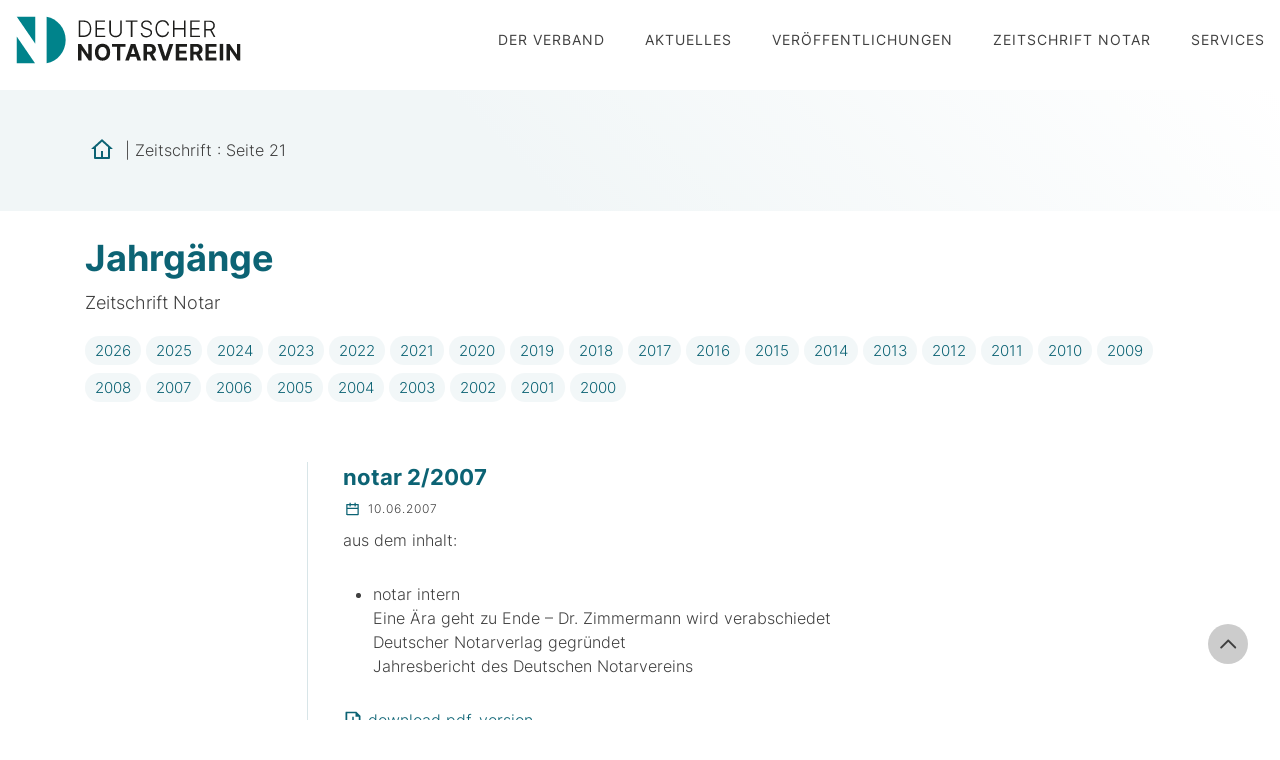

--- FILE ---
content_type: text/html; charset=UTF-8
request_url: https://www.dnotv.de/magazine/page/21/
body_size: 11566
content:
<!DOCTYPE html>
<html lang="de">
<head>

<meta charset="UTF-8">
<meta name="viewport" content="width=device-width, initial-scale=1, shrink-to-fit=no">
<link rel="profile" href="http://gmpg.org/xfn/11">
<link rel="pingback" href="https://www.dnotv.de/xmlrpc.php">


<link rel="icon" type="image/png" sizes="32x32" href="https://www.dnotv.de/wp-content/themes/medienreformer/images/favicon/favicon-32x32.png">
<link rel="icon" type="image/png" sizes="96x96" href="https://www.dnotv.de/wp-content/themes/medienreformer/images/favicon/favicon-96x96.png">
<link rel="icon" type="image/png" sizes="16x16" href="https://www.dnotv.de/wp-content/themes/medienreformer/images/favicon/favicon-16x16.png">


<meta name='robots' content='index, follow, max-image-preview:large, max-snippet:-1, max-video-preview:-1' />

	<!-- This site is optimized with the Yoast SEO plugin v26.8 - https://yoast.com/product/yoast-seo-wordpress/ -->
	<title>Zeitschriften Archiv - Seite 21 von 23 - Deutscher Notarverein</title>
	<link rel="canonical" href="https://www.dnotv.de/magazine/page/21/" />
	<link rel="prev" href="https://www.dnotv.de/magazine/page/20/" />
	<link rel="next" href="https://www.dnotv.de/magazine/page/22/" />
	<meta property="og:locale" content="de_DE" />
	<meta property="og:type" content="website" />
	<meta property="og:title" content="Zeitschriften Archiv - Seite 21 von 23 - Deutscher Notarverein" />
	<meta property="og:url" content="https://www.dnotv.de/magazine/" />
	<meta property="og:site_name" content="Deutscher Notarverein" />
	<meta name="twitter:card" content="summary_large_image" />
	<script type="application/ld+json" class="yoast-schema-graph">{"@context":"https://schema.org","@graph":[{"@type":"CollectionPage","@id":"https://www.dnotv.de/magazine/","url":"https://www.dnotv.de/magazine/page/21/","name":"Zeitschriften Archiv - Seite 21 von 23 - Deutscher Notarverein","isPartOf":{"@id":"https://www.dnotv.de/#website"},"breadcrumb":{"@id":"https://www.dnotv.de/magazine/page/21/#breadcrumb"},"inLanguage":"de"},{"@type":"BreadcrumbList","@id":"https://www.dnotv.de/magazine/page/21/#breadcrumb","itemListElement":[{"@type":"ListItem","position":1,"name":"Start","item":"https://www.dnotv.de/"},{"@type":"ListItem","position":2,"name":"Zeitschriften"}]},{"@type":"WebSite","@id":"https://www.dnotv.de/#website","url":"https://www.dnotv.de/","name":"Deutscher Notarverein","description":"","potentialAction":[{"@type":"SearchAction","target":{"@type":"EntryPoint","urlTemplate":"https://www.dnotv.de/?s={search_term_string}"},"query-input":{"@type":"PropertyValueSpecification","valueRequired":true,"valueName":"search_term_string"}}],"inLanguage":"de"}]}</script>
	<!-- / Yoast SEO plugin. -->


<link rel="alternate" type="application/rss+xml" title="Deutscher Notarverein &raquo; Feed" href="https://www.dnotv.de/feed/" />
<link rel="alternate" type="application/rss+xml" title="Deutscher Notarverein &raquo; Feed für Zeitschriften" href="https://www.dnotv.de/magazine/feed/" />
<style id='wp-img-auto-sizes-contain-inline-css' type='text/css'>
img:is([sizes=auto i],[sizes^="auto," i]){contain-intrinsic-size:3000px 1500px}
/*# sourceURL=wp-img-auto-sizes-contain-inline-css */
</style>
<link rel='stylesheet' id='contact-form-7-css' href='https://www.dnotv.de/wp-content/plugins/contact-form-7/includes/css/styles.css?ver=6.1.4' type='text/css' media='all' />
<link rel='stylesheet' id='med-style-css' href='https://www.dnotv.de/wp-content/themes/medienreformer/style.css?ver=6.9' type='text/css' media='all' />
<link rel='stylesheet' id='med-theme-css-css' href='https://www.dnotv.de/wp-content/themes/medienreformer/css/theme.css?ver=3.5.0' type='text/css' media='all' />
<link rel='stylesheet' id='med-plugin-css' href='https://www.dnotv.de/wp-content/themes/medienreformer/css/plugin.css?ver=5.0.0' type='text/css' media='all' />
<link rel='stylesheet' id='med-modules-css' href='https://www.dnotv.de/wp-content/themes/medienreformer/css/modules.css?ver=5.0.0' type='text/css' media='all' />
<link rel='stylesheet' id='flickity-css-css' href='https://www.dnotv.de/wp-content/themes/medienreformer/js/flickity/flickity.css?ver=5.0.6' type='text/css' media='all' />
<link rel='stylesheet' id='fancybox-css-css' href='https://www.dnotv.de/wp-content/themes/medienreformer/js/fancybox/jquery.fancybox.min.css?ver=3.5.7' type='text/css' media='all' />
<link rel='stylesheet' id='med-breakpoints-css' href='https://www.dnotv.de/wp-content/themes/medienreformer/css/dev-controls.css?ver=1.2.0' type='text/css' media='all' />
<link rel='stylesheet' id='borlabs-cookie-css' href='https://www.dnotv.de/wp-content/cache/borlabs-cookie/borlabs-cookie_1_de.css?ver=2.3.6-32' type='text/css' media='all' />
<link rel='stylesheet' id='cf7cf-style-css' href='https://www.dnotv.de/wp-content/plugins/cf7-conditional-fields/style.css?ver=2.6.7' type='text/css' media='all' />
<script type="text/javascript" src="https://www.dnotv.de/wp-includes/js/jquery/jquery.min.js?ver=3.7.1" id="jquery-core-js"></script>
<script type="text/javascript" src="https://www.dnotv.de/wp-includes/js/jquery/jquery-migrate.min.js?ver=3.4.1" id="jquery-migrate-js"></script>
<link rel="https://api.w.org/" href="https://www.dnotv.de/wp-json/" /><link rel="EditURI" type="application/rsd+xml" title="RSD" href="https://www.dnotv.de/xmlrpc.php?rsd" />

<link rel="icon" href="https://www.dnotv.de/wp-content/uploads/2026/01/cropped-favicon-dnotv-32x32.png" sizes="32x32" />
<link rel="icon" href="https://www.dnotv.de/wp-content/uploads/2026/01/cropped-favicon-dnotv-192x192.png" sizes="192x192" />
<link rel="apple-touch-icon" href="https://www.dnotv.de/wp-content/uploads/2026/01/cropped-favicon-dnotv-180x180.png" />
<meta name="msapplication-TileImage" content="https://www.dnotv.de/wp-content/uploads/2026/01/cropped-favicon-dnotv-270x270.png" />


<link rel="stylesheet" href="https://unpkg.com/leaflet@1.3.4/dist/leaflet.css" integrity="sha512-puBpdR0798OZvTTbP4A8Ix/l+A4dHDD0DGqYW6RQ+9jxkRFclaxxQb/SJAWZfWAkuyeQUytO7+7N4QKrDh+drA==" crossorigin=""/>
<script src="https://unpkg.com/leaflet@1.3.4/dist/leaflet.js" integrity="sha512-nMMmRyTVoLYqjP9hrbed9S+FzjZHW5gY1TWCHA5ckwXZBadntCNs8kEqAWdrb9O7rxbCaA4lKTIWjDXZxflOcA==" crossorigin=""></script>


</head>

<body class="archive paged post-type-archive post-type-archive-magazine paged-21 post-type-paged-21 wp-theme-medienreformer _dev bg--subheader group-blog">
	
	<a class="sr-only sr-only-focusable skip-link screen-reader-text" href="#content">Skip to content</a>

	<header class="site-header _fixed up-down">
		<div class="container-big">

			<div class="site-branding">
				<div class="logo">
					<a href='https://www.dnotv.de/' title='Deutscher Notarverein' rel='home'>
						Deutscher Notarverein					</a>
				</div>
			</div><!-- .site-branding -->

			<div class="menu-toggle">
				<div class="hamburger">
					<div class="line"></div>
					<div class="line"></div>
					<div class="line"></div>
				</div>
			</div>

						<nav class="header-menu main-navigation">
				<ul id="menu-main-menu" class="menu"><li id="menu-item-3867" class="menu-item menu-item-type-custom menu-item-object-custom menu-item-has-children menu-item-3867"><a title="						">Der Verband</a>
<ul class="sub-menu">
	<li id="menu-item-3882" class="menu-item menu-item-type-post_type menu-item-object-page menu-item-3882"><a href="https://www.dnotv.de/der-verband/wir-ueber-uns/" title="						">Wir über uns</a></li>
	<li id="menu-item-3883" class="menu-item menu-item-type-post_type menu-item-object-page menu-item-3883"><a href="https://www.dnotv.de/der-verband/mitgliedersvereine/" title="						">Mitgliedsvereine</a></li>
	<li id="menu-item-3884" class="menu-item menu-item-type-post_type menu-item-object-page menu-item-3884"><a href="https://www.dnotv.de/der-verband/vorstand/" title="						">Vorstand</a></li>
	<li id="menu-item-3885" class="menu-item menu-item-type-post_type menu-item-object-page menu-item-3885"><a href="https://www.dnotv.de/der-verband/geschaeftsstelle-berlin/" title="						">Geschäftsstelle Berlin</a></li>
	<li id="menu-item-3887" class="menu-item menu-item-type-post_type menu-item-object-page menu-item-3887"><a href="https://www.dnotv.de/der-verband/dnotv-gmbh/" title="						">DNotV GmbH</a></li>
	<li id="menu-item-3898" class="menu-item menu-item-type-post_type menu-item-object-page menu-item-3898"><a href="https://www.dnotv.de/der-verband/buendnis-fuer-das-dt-recht/" title="						">Bündnis für das deutsche Recht</a></li>
	<li id="menu-item-3923" class="menu-item menu-item-type-post_type menu-item-object-page menu-item-3923"><a href="https://www.dnotv.de/der-verband/berufspolitische-tagung/" title="						">Berufspolitische Tagung</a></li>
</ul>
</li>
<li id="menu-item-5501" class="menu-item menu-item-type-custom menu-item-object-custom menu-item-has-children menu-item-5501"><a>Aktuelles</a>
<ul class="sub-menu">
	<li id="menu-item-3901" class="menu-item menu-item-type-post_type menu-item-object-page menu-item-3901"><a href="https://www.dnotv.de/nachrichten/" title="						">Nachrichten</a></li>
	<li id="menu-item-3880" class="menu-item menu-item-type-post_type menu-item-object-page menu-item-3880"><a href="https://www.dnotv.de/termine/" title="						">Termine</a></li>
</ul>
</li>
<li id="menu-item-3870" class="menu-item menu-item-type-custom menu-item-object-custom menu-item-has-children menu-item-3870"><a title="						">Veröffentlichungen</a>
<ul class="sub-menu">
	<li id="menu-item-4029" class="menu-item menu-item-type-custom menu-item-object-custom menu-item-4029"><a href="https://www.dnotv.de/stellungnahmen/">Stellungnahmen</a></li>
	<li id="menu-item-4030" class="menu-item menu-item-type-custom menu-item-object-custom menu-item-4030"><a href="https://www.dnotv.de/pressemitteilungen/">Pressemitteilungen</a></li>
	<li id="menu-item-3894" class="menu-item menu-item-type-post_type menu-item-object-page menu-item-3894"><a href="https://www.dnotv.de/dokumente/testamentsvollstrecker/" title="						">Testamentsvollstrecker</a></li>
</ul>
</li>
<li id="menu-item-3869" class="menu-item menu-item-type-custom menu-item-object-custom menu-item-has-children menu-item-3869"><a title="						">Zeitschrift notar</a>
<ul class="sub-menu">
	<li id="menu-item-3922" class="menu-item menu-item-type-post_type menu-item-object-page menu-item-3922"><a href="https://www.dnotv.de/zeitschrift-notar/ueber-den-notar/" title="						">Über den notar</a></li>
	<li id="menu-item-3875" class="menu-item menu-item-type-custom menu-item-object-custom menu-item-3875"><a target="_blank" href="https://www.notarverlag.de/zeitschriften/" title="						">Abo</a></li>
	<li id="menu-item-4028" class="menu-item menu-item-type-custom menu-item-object-custom menu-item-4028"><a href="https://www.dnotv.de/magazine/">Jahrgänge</a></li>
</ul>
</li>
<li id="menu-item-3868" class="menu-item menu-item-type-custom menu-item-object-custom menu-item-has-children menu-item-3868"><a title="						">Services</a>
<ul class="sub-menu">
	<li id="menu-item-5462" class="menu-item menu-item-type-custom menu-item-object-custom menu-item-5462"><a href="https://vorratsgesellschaften.dnotv.de/">Vorratsgesellschaften</a></li>
	<li id="menu-item-3889" class="menu-item menu-item-type-post_type menu-item-object-page menu-item-3889"><a href="https://www.dnotv.de/services/schiedsgerichtshof/" title="						">Schiedsgerichtshof</a></li>
	<li id="menu-item-3897" class="menu-item menu-item-type-post_type menu-item-object-page menu-item-3897"><a href="https://www.dnotv.de/services/online-datenbanken/" title="						">Online Datenbanken</a></li>
	<li id="menu-item-3899" class="menu-item menu-item-type-post_type menu-item-object-page menu-item-3899"><a href="https://www.dnotv.de/services/infobroschueren/" title="						">Infobroschüren</a></li>
	<li id="menu-item-4034" class="menu-item menu-item-type-post_type menu-item-object-page menu-item-4034"><a href="https://www.dnotv.de/services/erklaervideos/">Erklärvideos</a></li>
</ul>
</li>
</ul>			</nav><!-- /.main-navigation -->
			
		</div><!--/.container -->
	</header><!-- /.site-header -->



	<section class="hero bg--02">
		<div class="hero-body">
			<div class="container">
				
								<nav class="breadcrumb"><a href="https://www.dnotv.de"><span class="home-icon">Home</span></a> &#124; <span class="current-page">Zeitschrift</span>: Seite 21</nav>				
			</div>
		</div>
	</section>


<section id="content" class="site-content">

<div class="container">

	<header class="entry-header">
		<h1>Jahrgänge</h1>
		<p>Zeitschrift Notar</p>
	</header><!--/.row -->

</div><!--/.container -->

<div class="container">
	<div class="blog-archive row">

		<main id="primary" class="col-md-12">
			
		<ul class="category-menu">	<li><a href='https://www.dnotv.de/2026/?post_type=magazine'>2026</a></li>
	<li><a href='https://www.dnotv.de/2025/?post_type=magazine'>2025</a></li>
	<li><a href='https://www.dnotv.de/2024/?post_type=magazine'>2024</a></li>
	<li><a href='https://www.dnotv.de/2023/?post_type=magazine'>2023</a></li>
	<li><a href='https://www.dnotv.de/2022/?post_type=magazine'>2022</a></li>
	<li><a href='https://www.dnotv.de/2021/?post_type=magazine'>2021</a></li>
	<li><a href='https://www.dnotv.de/2020/?post_type=magazine'>2020</a></li>
	<li><a href='https://www.dnotv.de/2019/?post_type=magazine'>2019</a></li>
	<li><a href='https://www.dnotv.de/2018/?post_type=magazine'>2018</a></li>
	<li><a href='https://www.dnotv.de/2017/?post_type=magazine'>2017</a></li>
	<li><a href='https://www.dnotv.de/2016/?post_type=magazine'>2016</a></li>
	<li><a href='https://www.dnotv.de/2015/?post_type=magazine'>2015</a></li>
	<li><a href='https://www.dnotv.de/2014/?post_type=magazine'>2014</a></li>
	<li><a href='https://www.dnotv.de/2013/?post_type=magazine'>2013</a></li>
	<li><a href='https://www.dnotv.de/2012/?post_type=magazine'>2012</a></li>
	<li><a href='https://www.dnotv.de/2011/?post_type=magazine'>2011</a></li>
	<li><a href='https://www.dnotv.de/2010/?post_type=magazine'>2010</a></li>
	<li><a href='https://www.dnotv.de/2009/?post_type=magazine'>2009</a></li>
	<li><a href='https://www.dnotv.de/2008/?post_type=magazine'>2008</a></li>
	<li><a href='https://www.dnotv.de/2007/?post_type=magazine'>2007</a></li>
	<li><a href='https://www.dnotv.de/2006/?post_type=magazine'>2006</a></li>
	<li><a href='https://www.dnotv.de/2005/?post_type=magazine'>2005</a></li>
	<li><a href='https://www.dnotv.de/2004/?post_type=magazine'>2004</a></li>
	<li><a href='https://www.dnotv.de/2003/?post_type=magazine'>2003</a></li>
	<li><a href='https://www.dnotv.de/2002/?post_type=magazine'>2002</a></li>
	<li><a href='https://www.dnotv.de/2001/?post_type=magazine'>2001</a></li>
	<li><a href='https://www.dnotv.de/2000/?post_type=magazine'>2000</a></li>
</ul>
		
				
	
<article id="post-1720" class="news-item post-1720 magazine type-magazine status-publish hentry category-20">

	<div class="news-item-space">
		
		<div class="news-item-title">
			<div class="panel">
				<a href="https://www.dnotv.de/magazine/notar-22007/"></a>
			</div><!--/.panel -->
		</div>
	
		<div class="news-item-body">
			
			<div class="panel">
			
				<h2 class="h3"><a href="https://www.dnotv.de/magazine/notar-22007/">notar 2/2007</a></h2>
				<div class="post-meta">10.06.2007</div>
			
				<p>aus dem inhalt:</p>
<ul>
<li>notar intern<br />
Eine Ära geht zu Ende &#8211; Dr. Zimmermann wird verabschiedet<br />
Deutscher Notarverlag gegründet<br />
Jahresbericht des Deutschen Notarvereins</li>
</ul>
<p><a href="https://www.dnotv.de/wp-content/uploads/2007/06/notar0207.pdf">download pdf-version</a></p>
				
							
			</div><!--/.panel -->
		
		</div><!--/.flex-item-body -->

	</div><!--/.flex-item-space -->

</article><!-- #post-## -->

		
				
	
<article id="post-1718" class="news-item post-1718 magazine type-magazine status-publish hentry category-20 category-jahr">

	<div class="news-item-space">
		
		<div class="news-item-title">
			<div class="panel">
				<a href="https://www.dnotv.de/magazine/notar-12007/"></a>
			</div><!--/.panel -->
		</div>
	
		<div class="news-item-body">
			
			<div class="panel">
			
				<h2 class="h3"><a href="https://www.dnotv.de/magazine/notar-12007/">notar 1/2007</a></h2>
				<div class="post-meta">10.04.2007</div>
			
				<p>aus dem inhalt:</p>
<ul>
<li>notar intern<br />
Der Notar im System der Rechtsberuft &#8211; Fünfte Tagung Berufspolitik mit den Themen:<br />
Kooperation und Wettbewerb der rechtsberatenden Berufe im Familien- und Familien- und Erbrecht<br />
Wie viel Notar braucht das Gesellschaftsrechts?<br />
Die Berufsbilder im Wandel: neue Herausforderungen durch das Rechtsdienstleistungsgesetz</li>
</ul>
<p><a href="https://www.dnotv.de/wp-content/uploads/2007/04/notar0107.pdf">download pdf-version</a></p>
				
							
			</div><!--/.panel -->
		
		</div><!--/.flex-item-body -->

	</div><!--/.flex-item-space -->

</article><!-- #post-## -->

		
				
	
<article id="post-1738" class="news-item post-1738 magazine type-magazine status-publish hentry category-19">

	<div class="news-item-space">
		
		<div class="news-item-title">
			<div class="panel">
				<a href="https://www.dnotv.de/magazine/notar-42006/"></a>
			</div><!--/.panel -->
		</div>
	
		<div class="news-item-body">
			
			<div class="panel">
			
				<h2 class="h3"><a href="https://www.dnotv.de/magazine/notar-42006/">notar 4/2006</a></h2>
				<div class="post-meta">10.11.2006</div>
			
				<p>aus dem inhalt:</p>
<ul>
<li>notar intern<br />
Berichte vom Bayerisch-Pfälzischen Notartag und von der Jahresversammlung des Vereins für das Rheinische Notariat</li>
<li>notar justiz<br />
Entwurf eines Gesetzes zur Modernsierung des GmbH-Rechts und zur Bekämpfung von Missbräuchen &#8211; Stellungnahme des Deutschen Notarvereins zum MoMiG</li>
<li>notar international<br />
Ein neuer Beruf entsteht &#8211; die Einführung des Notariats in Montenegro</li>
</ul>
<p><a href="https://www.dnotv.de/wp-content/uploads/2006/11/notar0406.pdf">download pdf-version</a></p>
				
							
			</div><!--/.panel -->
		
		</div><!--/.flex-item-body -->

	</div><!--/.flex-item-space -->

</article><!-- #post-## -->

		
				
	
<article id="post-1736" class="news-item post-1736 magazine type-magazine status-publish hentry category-19">

	<div class="news-item-space">
		
		<div class="news-item-title">
			<div class="panel">
				<a href="https://www.dnotv.de/magazine/notar-32006/"></a>
			</div><!--/.panel -->
		</div>
	
		<div class="news-item-body">
			
			<div class="panel">
			
				<h2 class="h3"><a href="https://www.dnotv.de/magazine/notar-32006/">notar 3/2006</a></h2>
				<div class="post-meta">19.09.2006</div>
			
				<p>aus dem inhalt:</p>
<ul>
<li>notar intern<br />
Dr. Matthias Wagner: Eröffnung des Instituts für Notarrecht an der Friedrich-Schiller-Universität Jena</li>
<li>notar info<br />
Neues Fachmodul Notarrecht Plus &#8211; Kooperationsvereinbarung mit Beck-Online</li>
<li>notar international<br />
Notare im Osten Osteuropas &#8211; Konferenz zum Notarrecht in Chisinau,Republik Moldau</li>
</ul>
<p><a href="https://www.dnotv.de/wp-content/uploads/2006/09/notar0306.pdf">download pdf-version</a></p>
				
							
			</div><!--/.panel -->
		
		</div><!--/.flex-item-body -->

	</div><!--/.flex-item-space -->

</article><!-- #post-## -->

		
				
	
<article id="post-1734" class="news-item post-1734 magazine type-magazine status-publish hentry category-19">

	<div class="news-item-space">
		
		<div class="news-item-title">
			<div class="panel">
				<a href="https://www.dnotv.de/magazine/notar-22006/"></a>
			</div><!--/.panel -->
		</div>
	
		<div class="news-item-body">
			
			<div class="panel">
			
				<h2 class="h3"><a href="https://www.dnotv.de/magazine/notar-22006/">notar 2/2006</a></h2>
				<div class="post-meta">10.06.2006</div>
			
				<p>aus dem inhalt:</p>
<ul>
<li>notar info<br />
Wie viel kostet die GmbH wirklich</li>
<li>notar europa<br />
Europas Perspektive für das Familien- und Erbrecht Bericht von den 18. Europäischen Notarentagen in Salzburg</li>
<li>notar intern<br />
Mit Volldampf durch Thüringen &#8211; Bericht vom Drei-Jahrestreffen der Notarbünde</li>
</ul>
<p><a href="https://www.dnotv.de/wp-content/uploads/2006/06/notar0206.pdf">download pdf-version</a></p>
				
							
			</div><!--/.panel -->
		
		</div><!--/.flex-item-body -->

	</div><!--/.flex-item-space -->

</article><!-- #post-## -->

		
				
	
<article id="post-1731" class="news-item post-1731 magazine type-magazine status-publish hentry category-19 category-jahr">

	<div class="news-item-space">
		
		<div class="news-item-title">
			<div class="panel">
				<a href="https://www.dnotv.de/magazine/notar-12006/"></a>
			</div><!--/.panel -->
		</div>
	
		<div class="news-item-body">
			
			<div class="panel">
			
				<h2 class="h3"><a href="https://www.dnotv.de/magazine/notar-12006/">notar 1/2006</a></h2>
				<div class="post-meta">10.04.2006</div>
			
				<p>aus dem inhalt:</p>
<ul>
<li>notar intern<br />
Jahresbericht des Deutschen Notarvereins</li>
<li>notar international<br />
Theo Pflüger, Andreas Notter: Föderalismus im schweizerischen Notariat</li>
<li>notar justiz<br />
Thomas Kristic: Aktuelle Fragestellungen im Recht der GmbH und der Limited &#8211; Bericht von der Tagung der Forschungsstelle für Notarrecht an der Ludwigs-Maximilians-Universität in München</li>
</ul>
<p><a href="https://www.dnotv.de/wp-content/uploads/2006/04/notar0106.pdf">download pdf-version</a></p>
				
							
			</div><!--/.panel -->
		
		</div><!--/.flex-item-body -->

	</div><!--/.flex-item-space -->

</article><!-- #post-## -->

		
				
	
<article id="post-1749" class="news-item post-1749 magazine type-magazine status-publish hentry category-18">

	<div class="news-item-space">
		
		<div class="news-item-title">
			<div class="panel">
				<a href="https://www.dnotv.de/magazine/notar-42005/"></a>
			</div><!--/.panel -->
		</div>
	
		<div class="news-item-body">
			
			<div class="panel">
			
				<h2 class="h3"><a href="https://www.dnotv.de/magazine/notar-42005/">notar 4/2005</a></h2>
				<div class="post-meta">10.12.2005</div>
			
				<p>aus dem inhalt:</p>
<ul>
<li>notar intern<br />
150 Jahre Verein für das Rheinische Notariat</li>
<li>Curt Becker<br />
&#8222;Aufgabenübertragung auf Notare&#8220; als Teil der großen Justizreform</li>
<li>notar europa<br />
&#8222;Die Blaupause für die zukünftige Zivilgesetzgebung&#8220; &#8211; Zu den Arbeiten am Europäischen Vertragsrecht: Klaus-Heiner Lehne, Professor Dr. Schulte-Nölke und Dr. Dirk Staudenmayer</li>
</ul>
<p><a href="https://www.dnotv.de/wp-content/uploads/2005/12/notar0405-1.pdf">download pdf-version</a></p>
				
							
			</div><!--/.panel -->
		
		</div><!--/.flex-item-body -->

	</div><!--/.flex-item-space -->

</article><!-- #post-## -->

		
				
	
<article id="post-1744" class="news-item post-1744 magazine type-magazine status-publish hentry category-18">

	<div class="news-item-space">
		
		<div class="news-item-title">
			<div class="panel">
				<a href="https://www.dnotv.de/magazine/notar-32005/"></a>
			</div><!--/.panel -->
		</div>
	
		<div class="news-item-body">
			
			<div class="panel">
			
				<h2 class="h3"><a href="https://www.dnotv.de/magazine/notar-32005/">notar 3/2005</a></h2>
				<div class="post-meta">19.09.2005</div>
			
				<p>aus dem inhalt:</p>
<ul>
<li>notar justiz<br />
Entwurf eines Gesetzes über elektronische Handelsregister und Genossenschaftsregister sowie das Unternehmensregister (EHUG) &#8211; Stellungnahme des Deutschen Notarvereins</li>
<li>notar europa<br />
Dr. Gerd H. Langhein: Europäisches Vertragsrecht &#8211; wie viel Rechtsharmonisierung brauchen wir?</li>
<li>notar international<br />
Vom Justizministerium zum einzelnen Notar: Study Tour Deutsches Notariat</li>
</ul>
<p><a href="https://www.dnotv.de/wp-content/uploads/2005/09/notar0305-1.pdf">download pdf-version</a></p>
				
							
			</div><!--/.panel -->
		
		</div><!--/.flex-item-body -->

	</div><!--/.flex-item-space -->

</article><!-- #post-## -->

		
				
	
<article id="post-1742" class="news-item post-1742 magazine type-magazine status-publish hentry category-18">

	<div class="news-item-space">
		
		<div class="news-item-title">
			<div class="panel">
				<a href="https://www.dnotv.de/magazine/notar-22005/"></a>
			</div><!--/.panel -->
		</div>
	
		<div class="news-item-body">
			
			<div class="panel">
			
				<h2 class="h3"><a href="https://www.dnotv.de/magazine/notar-22005/">notar 2/2005</a></h2>
				<div class="post-meta">10.06.2005</div>
			
				<p>aus dem inhalt:</p>
<ul>
<li>notar intern<br />
Jahresbericht des Deutschen Notarvereins (2004)</li>
<li>notar justiz<br />
Gerechtigkeit ist unbezahlbar &#8211; der Rechtsstaat muss bezahlbar sein</li>
<li>notar europa<br />
Dies ist kein Europäisches Zivilgesetzbuch &#8211; oder etwa doch?</li>
</ul>
<p><a href="https://www.dnotv.de/wp-content/uploads/2005/06/notar0205-1.pdf">download pdf-version</a></p>
				
							
			</div><!--/.panel -->
		
		</div><!--/.flex-item-body -->

	</div><!--/.flex-item-space -->

</article><!-- #post-## -->

		
				
	
<article id="post-1740" class="news-item post-1740 magazine type-magazine status-publish hentry category-18 category-jahr">

	<div class="news-item-space">
		
		<div class="news-item-title">
			<div class="panel">
				<a href="https://www.dnotv.de/magazine/notar-12005/"></a>
			</div><!--/.panel -->
		</div>
	
		<div class="news-item-body">
			
			<div class="panel">
			
				<h2 class="h3"><a href="https://www.dnotv.de/magazine/notar-12005/">notar 1/2005</a></h2>
				<div class="post-meta">10.04.2005</div>
			
				<p>aus dem inhalt:</p>
<ul>
<li>notar intern<br />
Die Aufgaben des Notars im Lichte neuer Herausfordernungen: 4. Tagung Berufspolitik mit den Themen:<br />
Auswirkungen des elektronischen Registerverkehrs auf notarielle Tätigkeiten<br />
Justizentlastung durch Aufgabenverlagerung auf Notare<br />
Blick über die Grenze &#8211; notarielle Aufgaben außerhalb Deutschlands</li>
</ul>
<p><a href="https://www.dnotv.de/wp-content/uploads/2005/04/notar0105-2.pdf">download pdf-version</a></p>
				
							
			</div><!--/.panel -->
		
		</div><!--/.flex-item-body -->

	</div><!--/.flex-item-space -->

</article><!-- #post-## -->

				
		
	<nav class="navigation pagination" aria-label="Seitennummerierung der Beiträge">
		<h2 class="screen-reader-text">Seitennummerierung der Beiträge</h2>
		<div class="nav-links"><a class="prev page-numbers" href="https://www.dnotv.de/magazine/page/20/"><i class="med-icon med-chevron-left"></i></a>
<a class="page-numbers" href="https://www.dnotv.de/magazine/">1</a>
<span class="page-numbers dots">&hellip;</span>
<a class="page-numbers" href="https://www.dnotv.de/magazine/page/19/">19</a>
<a class="page-numbers" href="https://www.dnotv.de/magazine/page/20/">20</a>
<span aria-current="page" class="page-numbers current">21</span>
<a class="page-numbers" href="https://www.dnotv.de/magazine/page/22/">22</a>
<a class="page-numbers" href="https://www.dnotv.de/magazine/page/23/">23</a>
<a class="next page-numbers" href="https://www.dnotv.de/magazine/page/22/"><i class="med-icon med-chevron-right"></i></a></div>
	</nav>
		</main><!--/.col -->

	</div><!--/.row -->
</div><!--/.container -->


	</section><!-- #content -->
		

	
	<section class="site-subfooter subfooter-aktuelles space--top space--bottom bg--02">
		<div class="container">
			
			<header class="section-title">
				<h2>Aktuelles</h2>
				<p>Aktuelle Informationen zum weiteren Themen</p>
			</header>
			
			<div class="card _card--4 card--3 _card--5 _no--space _no--body--space">
				
				<div class="card-item">
					<div class="card-item-space">
						<div class="card-item-image">
							<img src="https://www.dnotv.de/wp-content/themes/medienreformer/images/svg/file-list-3-line.svg" alt="Nachrichten">
						</div>
						<div class="card-item-body">
							<h3>Nachrichten</h3>
				
							<div class="card-item-footer">
								<a href="https://www.dnotv.de/nachrichten" class="btn btn-primary btn-circle"><i class="med-icon med-chevron-right-btn"></i></a>
							</div>
						</div>
					</div>
				</div>
			
				<div class="card-item">
					<div class="card-item-space">
						<div class="card-item-image">
							<img src="https://www.dnotv.de/wp-content/themes/medienreformer/images/svg/article-line.svg" alt="Pressemitteilungen">
						</div>
						<div class="card-item-body">
							<h3>Pressemitteilungen</h3>
			
							<div class="card-item-footer">
								<a href="https://www.dnotv.de/pressemitteilungen" class="btn btn-primary btn-circle"><i class="med-icon med-chevron-right-btn"></i></a>
							</div>
						</div>
					</div>
				</div>
			
				<div class="card-item">
					<div class="card-item-space">
						<div class="card-item-image">
							<img src="https://www.dnotv.de/wp-content/themes/medienreformer/images/svg/file-mark-line.svg" alt="Stellungnahmen">
						</div>
						<div class="card-item-body">
							<h3>Stellungnahmen</h3>
			
							<div class="card-item-footer">
								<a href="https://www.dnotv.de/stellungnahmen" class="btn btn-primary btn-circle"><i class="med-icon med-chevron-right-btn"></i></a>
							</div>
						</div>
					</div>
				</div>
			
			</div>
			
		</div> <!--/.container -->
	</section> <!--/.subfooter -->

	<footer class="site-footer space--top space--bottom">
		<div class="container">
			<div class="row">
				
				<div class="col-md-4">
					<img src="https://www.dnotv.de/wp-content/themes/medienreformer/images/svg/logo-dnotv-footer.svg" alt="Logo DnotV"/>
				</div>
				
				<div class="col-md-8">
										<nav class="footer-navigation">
						<ul id="menu-footer-menu" class="menu"><li id="menu-item-3872" class="menu-item menu-item-type-custom menu-item-object-custom menu-item-has-children menu-item-3872"><a title="						">Der Verband</a>
<ul class="sub-menu">
	<li id="menu-item-3903" class="menu-item menu-item-type-post_type menu-item-object-page menu-item-3903"><a href="https://www.dnotv.de/der-verband/wir-ueber-uns/" title="						">Wir über uns</a></li>
	<li id="menu-item-3904" class="menu-item menu-item-type-post_type menu-item-object-page menu-item-3904"><a href="https://www.dnotv.de/der-verband/mitgliedersvereine/" title="						">Mitgliedsvereine</a></li>
	<li id="menu-item-3905" class="menu-item menu-item-type-post_type menu-item-object-page menu-item-3905"><a href="https://www.dnotv.de/der-verband/vorstand/" title="						">Vorstand</a></li>
	<li id="menu-item-3906" class="menu-item menu-item-type-post_type menu-item-object-page menu-item-3906"><a href="https://www.dnotv.de/der-verband/geschaeftsstelle-berlin/" title="						">Geschäftsstelle Berlin</a></li>
	<li id="menu-item-3908" class="menu-item menu-item-type-post_type menu-item-object-page menu-item-3908"><a href="https://www.dnotv.de/der-verband/dnotv-gmbh/" title="						">DNotV GmbH</a></li>
	<li id="menu-item-3909" class="menu-item menu-item-type-post_type menu-item-object-page menu-item-3909"><a href="https://www.dnotv.de/der-verband/buendnis-fuer-das-dt-recht/" title="						">Bündnis für das deutsche Recht</a></li>
</ul>
</li>
<li id="menu-item-3873" class="menu-item menu-item-type-custom menu-item-object-custom menu-item-has-children menu-item-3873"><a title="						">Veröffentlichungen</a>
<ul class="sub-menu">
	<li id="menu-item-4020" class="menu-item menu-item-type-custom menu-item-object-custom menu-item-4020"><a href="https://www.dnotv.de/stellungnahmen/">Stellungnahmen</a></li>
	<li id="menu-item-4032" class="menu-item menu-item-type-custom menu-item-object-custom menu-item-4032"><a href="https://www.dnotv.de/pressemitteilungen/">Pressemitteilungen</a></li>
	<li id="menu-item-3913" class="menu-item menu-item-type-post_type menu-item-object-page menu-item-3913"><a href="https://www.dnotv.de/dokumente/testamentsvollstrecker/" title="						">Testamentsvollstrecker</a></li>
</ul>
</li>
<li id="menu-item-3874" class="menu-item menu-item-type-custom menu-item-object-custom menu-item-has-children menu-item-3874"><a title="						">Services</a>
<ul class="sub-menu">
	<li id="menu-item-5461" class="menu-item menu-item-type-custom menu-item-object-custom menu-item-5461"><a href="https://vorratsgesellschaften.dnotv.de/">Vorratsgesellschaften</a></li>
	<li id="menu-item-3915" class="menu-item menu-item-type-post_type menu-item-object-page menu-item-3915"><a href="https://www.dnotv.de/services/schiedsgerichtshof/" title="						">Schiedsgerichtshof</a></li>
	<li id="menu-item-3917" class="menu-item menu-item-type-post_type menu-item-object-page menu-item-3917"><a href="https://www.dnotv.de/services/online-datenbanken/" title="						">Online Datenbanken</a></li>
	<li id="menu-item-3919" class="menu-item menu-item-type-post_type menu-item-object-page menu-item-3919"><a href="https://www.dnotv.de/services/infobroschueren/" title="						">Infobroschüren</a></li>
	<li id="menu-item-4183" class="menu-item menu-item-type-post_type menu-item-object-page menu-item-4183"><a href="https://www.dnotv.de/services/erklaervideos/">Erklärvideos</a></li>
</ul>
</li>
</ul>					</nav><!-- /.footer-navigation -->
									</div>
				
			</div><!--/.row -->
			<div class="row">
					
				<div class="col-md-4 copyright">
					<p>&copy; 2026 <strong>Deutscher Notarverein</strong></p>
				</div>
				
				<div class="col-md-8 service-menu">
										<nav class="footer-navigation">
						<ul id="menu-service-menu" class="menu"><li id="menu-item-3879" class="menu-item menu-item-type-post_type menu-item-object-page menu-item-3879"><a href="https://www.dnotv.de/kontakt/" title="						">Kontakt</a></li>
<li id="menu-item-3896" class="menu-item menu-item-type-post_type menu-item-object-page menu-item-3896"><a href="https://www.dnotv.de/impressum/" title="						">Impressum</a></li>
<li id="menu-item-3926" class="menu-item menu-item-type-post_type menu-item-object-page menu-item-3926"><a href="https://www.dnotv.de/datenschutz/" title="						">Datenschutz</a></li>
</ul>					</nav><!-- /.footer-navigation -->
									</div>
				
			</div><!--/.row -->
		</div><!--/.container -->

		<div id="scroll-top" style="display: block;">
			<a href="#"><i class="med-icon med-chevron-up"></i></a>
		</div>

	</footer>

	
	
	<div id="canvas" class="canvas">
		
		<div class="close-toggle">
			<div class="close">
				<div class="line"></div>
				<div class="line"></div>
				<div class="line"></div>
			</div>
		</div>
		
				<nav class="canvas-navigation">
			<ul id="menu-main-menu-1" class="menu"><li class="menu-item menu-item-type-custom menu-item-object-custom menu-item-has-children menu-item-3867"><a title="						">Der Verband</a>
<ul class="sub-menu">
	<li class="menu-item menu-item-type-post_type menu-item-object-page menu-item-3882"><a href="https://www.dnotv.de/der-verband/wir-ueber-uns/" title="						">Wir über uns</a></li>
	<li class="menu-item menu-item-type-post_type menu-item-object-page menu-item-3883"><a href="https://www.dnotv.de/der-verband/mitgliedersvereine/" title="						">Mitgliedsvereine</a></li>
	<li class="menu-item menu-item-type-post_type menu-item-object-page menu-item-3884"><a href="https://www.dnotv.de/der-verband/vorstand/" title="						">Vorstand</a></li>
	<li class="menu-item menu-item-type-post_type menu-item-object-page menu-item-3885"><a href="https://www.dnotv.de/der-verband/geschaeftsstelle-berlin/" title="						">Geschäftsstelle Berlin</a></li>
	<li class="menu-item menu-item-type-post_type menu-item-object-page menu-item-3887"><a href="https://www.dnotv.de/der-verband/dnotv-gmbh/" title="						">DNotV GmbH</a></li>
	<li class="menu-item menu-item-type-post_type menu-item-object-page menu-item-3898"><a href="https://www.dnotv.de/der-verband/buendnis-fuer-das-dt-recht/" title="						">Bündnis für das deutsche Recht</a></li>
	<li class="menu-item menu-item-type-post_type menu-item-object-page menu-item-3923"><a href="https://www.dnotv.de/der-verband/berufspolitische-tagung/" title="						">Berufspolitische Tagung</a></li>
</ul>
</li>
<li class="menu-item menu-item-type-custom menu-item-object-custom menu-item-has-children menu-item-5501"><a>Aktuelles</a>
<ul class="sub-menu">
	<li class="menu-item menu-item-type-post_type menu-item-object-page menu-item-3901"><a href="https://www.dnotv.de/nachrichten/" title="						">Nachrichten</a></li>
	<li class="menu-item menu-item-type-post_type menu-item-object-page menu-item-3880"><a href="https://www.dnotv.de/termine/" title="						">Termine</a></li>
</ul>
</li>
<li class="menu-item menu-item-type-custom menu-item-object-custom menu-item-has-children menu-item-3870"><a title="						">Veröffentlichungen</a>
<ul class="sub-menu">
	<li class="menu-item menu-item-type-custom menu-item-object-custom menu-item-4029"><a href="https://www.dnotv.de/stellungnahmen/">Stellungnahmen</a></li>
	<li class="menu-item menu-item-type-custom menu-item-object-custom menu-item-4030"><a href="https://www.dnotv.de/pressemitteilungen/">Pressemitteilungen</a></li>
	<li class="menu-item menu-item-type-post_type menu-item-object-page menu-item-3894"><a href="https://www.dnotv.de/dokumente/testamentsvollstrecker/" title="						">Testamentsvollstrecker</a></li>
</ul>
</li>
<li class="menu-item menu-item-type-custom menu-item-object-custom menu-item-has-children menu-item-3869"><a title="						">Zeitschrift notar</a>
<ul class="sub-menu">
	<li class="menu-item menu-item-type-post_type menu-item-object-page menu-item-3922"><a href="https://www.dnotv.de/zeitschrift-notar/ueber-den-notar/" title="						">Über den notar</a></li>
	<li class="menu-item menu-item-type-custom menu-item-object-custom menu-item-3875"><a target="_blank" href="https://www.notarverlag.de/zeitschriften/" title="						">Abo</a></li>
	<li class="menu-item menu-item-type-custom menu-item-object-custom menu-item-4028"><a href="https://www.dnotv.de/magazine/">Jahrgänge</a></li>
</ul>
</li>
<li class="menu-item menu-item-type-custom menu-item-object-custom menu-item-has-children menu-item-3868"><a title="						">Services</a>
<ul class="sub-menu">
	<li class="menu-item menu-item-type-custom menu-item-object-custom menu-item-5462"><a href="https://vorratsgesellschaften.dnotv.de/">Vorratsgesellschaften</a></li>
	<li class="menu-item menu-item-type-post_type menu-item-object-page menu-item-3889"><a href="https://www.dnotv.de/services/schiedsgerichtshof/" title="						">Schiedsgerichtshof</a></li>
	<li class="menu-item menu-item-type-post_type menu-item-object-page menu-item-3897"><a href="https://www.dnotv.de/services/online-datenbanken/" title="						">Online Datenbanken</a></li>
	<li class="menu-item menu-item-type-post_type menu-item-object-page menu-item-3899"><a href="https://www.dnotv.de/services/infobroschueren/" title="						">Infobroschüren</a></li>
	<li class="menu-item menu-item-type-post_type menu-item-object-page menu-item-4034"><a href="https://www.dnotv.de/services/erklaervideos/">Erklärvideos</a></li>
</ul>
</li>
</ul>		</nav><!-- /.main-navigation -->
				
		<div class="cta-project">
			
		</div>

	</div><!-- #canvas -->
<script type="speculationrules">
{"prefetch":[{"source":"document","where":{"and":[{"href_matches":"/*"},{"not":{"href_matches":["/wp-*.php","/wp-admin/*","/wp-content/uploads/*","/wp-content/*","/wp-content/plugins/*","/wp-content/themes/medienreformer/*","/*\\?(.+)"]}},{"not":{"selector_matches":"a[rel~=\"nofollow\"]"}},{"not":{"selector_matches":".no-prefetch, .no-prefetch a"}}]},"eagerness":"conservative"}]}
</script>
<!--googleoff: all--><div data-nosnippet><script id="BorlabsCookieBoxWrap" type="text/template"><div
    id="BorlabsCookieBox"
    class="BorlabsCookie"
    role="dialog"
    aria-labelledby="CookieBoxTextHeadline"
    aria-describedby="CookieBoxTextDescription"
    aria-modal="true"
>
    <div class="bottom-center" style="display: none;">
        <div class="_brlbs-bar-wrap">
            <div class="_brlbs-bar _brlbs-bar-advanced">
                <div class="cookie-box">
                    <div class="container">
                        <div class="row align-items-center">
                            <div class="col-12 col-sm-9">
                                <div class="row">
                                    <div class="col-12">
                                        <div class="_brlbs-flex-left">
                                                                                        <span role="heading" aria-level="3" class="_brlbs-h3" id="CookieBoxTextHeadline">
                                                Datenschutzeinstellungen                                            </span>
                                        </div>

                                        <p id="CookieBoxTextDescription">
                                            <span class="_brlbs-paragraph _brlbs-text-description">Wir nutzen Cookies auf unserer Website. Einige von ihnen sind essenziell, während andere uns helfen, diese Website und Ihre Erfahrung zu verbessern.</span> <span class="_brlbs-paragraph _brlbs-text-technology">Wir verwenden Cookies und andere Technologien auf unserer Website. Einige von ihnen sind essenziell, während andere uns helfen, diese Website und Ihre Erfahrung zu verbessern.</span> <span class="_brlbs-paragraph _brlbs-text-personal-data">Personenbezogene Daten können verarbeitet werden (z. B. IP-Adressen), z. B. für personalisierte Anzeigen und Inhalte oder Anzeigen- und Inhaltsmessung.</span> <span class="_brlbs-paragraph _brlbs-text-more-information">Weitere Informationen über die Verwendung Ihrer Daten finden Sie in unserer  <a class="_brlbs-cursor" href="https://www.dnotv.de/datenschutz/">Datenschutzerklärung</a>.</span> <span class="_brlbs-paragraph _brlbs-text-revoke">Sie können Ihre Auswahl jederzeit unter <a class="_brlbs-cursor" href="#" data-cookie-individual>Einstellungen</a> widerrufen oder anpassen.</span>                                        </p>
                                    </div>
                                </div>

                                                                    <fieldset>
                                        <legend class="sr-only">Datenschutzeinstellungen</legend>
                                        <ul
                                                                                    >
                                                                                                                                                <li>
                                                        <label class="_brlbs-checkbox">
                                                            Essenziell                                                            <input
                                                                id="checkbox-essential"
                                                                tabindex="0"
                                                                type="checkbox"
                                                                name="cookieGroup[]"
                                                                value="essential"
                                                                 checked                                                                 disabled                                                                data-borlabs-cookie-checkbox
                                                            >
                                                            <span class="_brlbs-checkbox-indicator"></span>
                                                        </label>
                                                    </li>
                                                                                                                                                                                                <li>
                                                        <label class="_brlbs-checkbox">
                                                            Externe Medien                                                            <input
                                                                id="checkbox-external-media"
                                                                tabindex="0"
                                                                type="checkbox"
                                                                name="cookieGroup[]"
                                                                value="external-media"
                                                                 checked                                                                                                                                data-borlabs-cookie-checkbox
                                                            >
                                                            <span class="_brlbs-checkbox-indicator"></span>
                                                        </label>
                                                    </li>
                                                                                                                                    </ul>
                                    </fieldset>
                                                                </div>

                            <div class="col-12 col-sm-3">
                                                                    <p class="_brlbs-accept">
                                        <a
                                            href="#"
                                            tabindex="0"
                                            role="button"
                                            class="_brlbs-btn _brlbs-btn-accept-all _brlbs-cursor"
                                            data-cookie-accept-all
                                        >
                                            Alle akzeptieren                                        </a>
                                    </p>

                                    <p class="_brlbs-accept">
                                        <a
                                            href="#"
                                            tabindex="0"
                                            role="button"
                                            id="CookieBoxSaveButton"
                                            class="_brlbs-btn _brlbs-cursor"
                                            data-cookie-accept
                                        >
                                            Speichern                                        </a>
                                    </p>
                                
                                
                                <p class="_brlbs-manage-btn ">
                                    <a
                                        href="#"
                                        tabindex="0"
                                        role="button"
                                        class="_brlbs-cursor _brlbs-btn "
                                        data-cookie-individual
                                    >
                                        Individuelle Datenschutzeinstellungen                                    </a>
                                </p>

                                <p class="_brlbs-legal">
                                    <a
                                        href="#"
                                        tabindex="0"
                                        role="button"
                                        class="_brlbs-cursor"
                                        data-cookie-individual
                                    >
                                        Cookie-Details                                    </a>

                                                                            <span class="_brlbs-separator"></span>
                                        <a
                                            tabindex="0"
                                            href="https://www.dnotv.de/datenschutz/"
                                        >
                                            Datenschutzerklärung                                        </a>
                                    
                                                                            <span class="_brlbs-separator"></span>
                                        <a
                                            tabindex="0"
                                            href="https://www.dnotv.de/impressum/"
                                        >
                                            Impressum                                        </a>
                                                                    </p>
                            </div>
                        </div>
                    </div>
                </div>

                <div
    class="cookie-preference"
    aria-hidden="true"
    role="dialog"
    aria-describedby="CookiePrefDescription"
    aria-modal="true"
>
    <div class="container not-visible">
        <div class="row no-gutters">
            <div class="col-12">
                <div class="row no-gutters align-items-top">
                    <div class="col-12">
                        <div class="_brlbs-flex-center">
                                                    <span role="heading" aria-level="3" class="_brlbs-h3">Datenschutzeinstellungen</span>
                        </div>

                        <p id="CookiePrefDescription">
                            <span class="_brlbs-paragraph _brlbs-text-technology">Wir verwenden Cookies und andere Technologien auf unserer Website. Einige von ihnen sind essenziell, während andere uns helfen, diese Website und Ihre Erfahrung zu verbessern.</span> <span class="_brlbs-paragraph _brlbs-text-personal-data">Personenbezogene Daten können verarbeitet werden (z. B. IP-Adressen), z. B. für personalisierte Anzeigen und Inhalte oder Anzeigen- und Inhaltsmessung.</span> <span class="_brlbs-paragraph _brlbs-text-more-information">Weitere Informationen über die Verwendung Ihrer Daten finden Sie in unserer  <a class="_brlbs-cursor" href="https://www.dnotv.de/datenschutz/">Datenschutzerklärung</a>.</span> <span class="_brlbs-paragraph _brlbs-text-description">Hier finden Sie eine Übersicht über alle verwendeten Cookies. Sie können Ihre Einwilligung zu ganzen Kategorien geben oder sich weitere Informationen anzeigen lassen und so nur bestimmte Cookies auswählen.</span>                        </p>

                        <div class="row no-gutters align-items-center">
                            <div class="col-12 col-sm-7">
                                <p class="_brlbs-accept">
                                                                            <a
                                            href="#"
                                            class="_brlbs-btn _brlbs-btn-accept-all _brlbs-cursor"
                                            tabindex="0"
                                            role="button"
                                            data-cookie-accept-all
                                        >
                                            Alle akzeptieren                                        </a>
                                        
                                    <a
                                        href="#"
                                        id="CookiePrefSave"
                                        tabindex="0"
                                        role="button"
                                        class="_brlbs-btn _brlbs-cursor"
                                        data-cookie-accept
                                    >
                                        Speichern                                    </a>

                                                                    </p>
                            </div>

                            <div class="col-12 col-sm-5">
                                <p class="_brlbs-refuse">
                                    <a
                                        href="#"
                                        class="_brlbs-cursor"
                                        tabindex="0"
                                        role="button"
                                        data-cookie-back
                                    >
                                        Zurück                                    </a>

                                                                    </p>
                            </div>
                        </div>
                    </div>
                </div>

                <div data-cookie-accordion>
                                            <fieldset>
                            <legend class="sr-only">Datenschutzeinstellungen</legend>

                                                                                                <div class="bcac-item">
                                        <div class="d-flex flex-row">
                                            <label class="w-75">
                                                <span role="heading" aria-level="4" class="_brlbs-h4">Essenziell (1)</span>
                                            </label>

                                            <div class="w-25 text-right">
                                                                                            </div>
                                        </div>

                                        <div class="d-block">
                                            <p>Essenzielle Cookies ermöglichen grundlegende Funktionen und sind für die einwandfreie Funktion der Website erforderlich.</p>

                                            <p class="text-center">
                                                <a
                                                    href="#"
                                                    class="_brlbs-cursor d-block"
                                                    tabindex="0"
                                                    role="button"
                                                    data-cookie-accordion-target="essential"
                                                >
                                                    <span data-cookie-accordion-status="show">
                                                        Cookie-Informationen anzeigen                                                    </span>

                                                    <span data-cookie-accordion-status="hide" class="borlabs-hide">
                                                        Cookie-Informationen ausblenden                                                    </span>
                                                </a>
                                            </p>
                                        </div>

                                        <div
                                            class="borlabs-hide"
                                            data-cookie-accordion-parent="essential"
                                        >
                                                                                            <table>
                                                    
                                                    <tr>
                                                        <th scope="row">Name</th>
                                                        <td>
                                                            <label>
                                                                Borlabs Cookie                                                            </label>
                                                        </td>
                                                    </tr>

                                                    <tr>
                                                        <th scope="row">Anbieter</th>
                                                        <td>Eigentümer dieser Website<span>, </span><a href="https://www.dnotv.de/impressum/">Impressum</a></td>
                                                    </tr>

                                                                                                            <tr>
                                                            <th scope="row">Zweck</th>
                                                            <td>Speichert die Einstellungen der Besucher, die in der Cookie Box von Borlabs Cookie ausgewählt wurden.</td>
                                                        </tr>
                                                        
                                                    
                                                    
                                                                                                            <tr>
                                                            <th scope="row">Cookie Name</th>
                                                            <td>borlabs-cookie</td>
                                                        </tr>
                                                        
                                                                                                            <tr>
                                                            <th scope="row">Cookie Laufzeit</th>
                                                            <td>1 Jahr</td>
                                                        </tr>
                                                                                                        </table>
                                                                                        </div>
                                    </div>
                                                                                                                                        <div class="bcac-item">
                                        <div class="d-flex flex-row">
                                            <label class="w-75">
                                                <span role="heading" aria-level="4" class="_brlbs-h4">Externe Medien (1)</span>
                                            </label>

                                            <div class="w-25 text-right">
                                                                                                    <label class="_brlbs-btn-switch">
                                                        <span class="sr-only">Externe Medien</span>
                                                        <input
                                                            tabindex="0"
                                                            id="borlabs-cookie-group-external-media"
                                                            type="checkbox"
                                                            name="cookieGroup[]"
                                                            value="external-media"
                                                             checked                                                            data-borlabs-cookie-switch
                                                        />
                                                        <span class="_brlbs-slider"></span>
                                                        <span
                                                            class="_brlbs-btn-switch-status"
                                                            data-active="An"
                                                            data-inactive="Aus">
                                                        </span>
                                                    </label>
                                                                                                </div>
                                        </div>

                                        <div class="d-block">
                                            <p>Inhalte von Videoplattformen und Social-Media-Plattformen werden standardmäßig blockiert. Wenn Cookies von externen Medien akzeptiert werden, bedarf der Zugriff auf diese Inhalte keiner manuellen Einwilligung mehr.</p>

                                            <p class="text-center">
                                                <a
                                                    href="#"
                                                    class="_brlbs-cursor d-block"
                                                    tabindex="0"
                                                    role="button"
                                                    data-cookie-accordion-target="external-media"
                                                >
                                                    <span data-cookie-accordion-status="show">
                                                        Cookie-Informationen anzeigen                                                    </span>

                                                    <span data-cookie-accordion-status="hide" class="borlabs-hide">
                                                        Cookie-Informationen ausblenden                                                    </span>
                                                </a>
                                            </p>
                                        </div>

                                        <div
                                            class="borlabs-hide"
                                            data-cookie-accordion-parent="external-media"
                                        >
                                                                                            <table>
                                                                                                            <tr>
                                                            <th scope="row">Akzeptieren</th>
                                                            <td>
                                                                <label class="_brlbs-btn-switch _brlbs-btn-switch--textRight">
                                                                    <span class="sr-only">YouTube</span>
                                                                    <input
                                                                        id="borlabs-cookie-youtube"
                                                                        tabindex="0"
                                                                        type="checkbox" data-cookie-group="external-media"
                                                                        name="cookies[external-media][]"
                                                                        value="youtube"
                                                                         checked                                                                        data-borlabs-cookie-switch
                                                                    />

                                                                    <span class="_brlbs-slider"></span>

                                                                    <span
                                                                        class="_brlbs-btn-switch-status"
                                                                        data-active="An"
                                                                        data-inactive="Aus"
                                                                        aria-hidden="true">
                                                                    </span>
                                                                </label>
                                                            </td>
                                                        </tr>
                                                        
                                                    <tr>
                                                        <th scope="row">Name</th>
                                                        <td>
                                                            <label>
                                                                YouTube                                                            </label>
                                                        </td>
                                                    </tr>

                                                    <tr>
                                                        <th scope="row">Anbieter</th>
                                                        <td>Google Ireland Limited, Gordon House, Barrow Street, Dublin 4, Ireland</td>
                                                    </tr>

                                                                                                            <tr>
                                                            <th scope="row">Zweck</th>
                                                            <td>Wird verwendet, um YouTube-Inhalte zu entsperren.</td>
                                                        </tr>
                                                        
                                                                                                            <tr>
                                                            <th scope="row">Datenschutzerklärung</th>
                                                            <td class="_brlbs-pp-url">
                                                                <a
                                                                    href="https://policies.google.com/privacy"
                                                                    target="_blank"
                                                                    rel="nofollow noopener noreferrer"
                                                                >
                                                                    https://policies.google.com/privacy                                                                </a>
                                                            </td>
                                                        </tr>
                                                        
                                                                                                            <tr>
                                                            <th scope="row">Host(s)</th>
                                                            <td>google.com</td>
                                                        </tr>
                                                        
                                                                                                            <tr>
                                                            <th scope="row">Cookie Name</th>
                                                            <td>NID</td>
                                                        </tr>
                                                        
                                                                                                            <tr>
                                                            <th scope="row">Cookie Laufzeit</th>
                                                            <td>6 Monate</td>
                                                        </tr>
                                                                                                        </table>
                                                                                        </div>
                                    </div>
                                                                                                </fieldset>
                                        </div>

                <div class="d-flex justify-content-between">
                    <p class="_brlbs-branding flex-fill">
                                            </p>

                    <p class="_brlbs-legal flex-fill">
                                                    <a href="https://www.dnotv.de/datenschutz/">
                                Datenschutzerklärung                            </a>
                            
                                                    <span class="_brlbs-separator"></span>
                            
                                                    <a href="https://www.dnotv.de/impressum/">
                                Impressum                            </a>
                                                </p>
                </div>
            </div>
        </div>
    </div>
</div>
            </div>
        </div>
    </div>
</div>
</script></div><!--googleon: all--><script type="text/javascript" src="https://www.dnotv.de/wp-includes/js/dist/hooks.min.js?ver=dd5603f07f9220ed27f1" id="wp-hooks-js"></script>
<script type="text/javascript" src="https://www.dnotv.de/wp-includes/js/dist/i18n.min.js?ver=c26c3dc7bed366793375" id="wp-i18n-js"></script>
<script type="text/javascript" id="wp-i18n-js-after">
/* <![CDATA[ */
wp.i18n.setLocaleData( { 'text direction\u0004ltr': [ 'ltr' ] } );
//# sourceURL=wp-i18n-js-after
/* ]]> */
</script>
<script type="text/javascript" src="https://www.dnotv.de/wp-content/plugins/contact-form-7/includes/swv/js/index.js?ver=6.1.4" id="swv-js"></script>
<script type="text/javascript" id="contact-form-7-js-translations">
/* <![CDATA[ */
( function( domain, translations ) {
	var localeData = translations.locale_data[ domain ] || translations.locale_data.messages;
	localeData[""].domain = domain;
	wp.i18n.setLocaleData( localeData, domain );
} )( "contact-form-7", {"translation-revision-date":"2025-10-26 03:28:49+0000","generator":"GlotPress\/4.0.3","domain":"messages","locale_data":{"messages":{"":{"domain":"messages","plural-forms":"nplurals=2; plural=n != 1;","lang":"de"},"This contact form is placed in the wrong place.":["Dieses Kontaktformular wurde an der falschen Stelle platziert."],"Error:":["Fehler:"]}},"comment":{"reference":"includes\/js\/index.js"}} );
//# sourceURL=contact-form-7-js-translations
/* ]]> */
</script>
<script type="text/javascript" id="contact-form-7-js-before">
/* <![CDATA[ */
var wpcf7 = {
    "api": {
        "root": "https:\/\/www.dnotv.de\/wp-json\/",
        "namespace": "contact-form-7\/v1"
    }
};
//# sourceURL=contact-form-7-js-before
/* ]]> */
</script>
<script type="text/javascript" src="https://www.dnotv.de/wp-content/plugins/contact-form-7/includes/js/index.js?ver=6.1.4" id="contact-form-7-js"></script>
<script type="text/javascript" src="https://www.dnotv.de/wp-content/themes/medienreformer/js/startup.js?ver=3.0.0" id="medienreformer-js"></script>
<script type="text/javascript" src="https://www.dnotv.de/wp-content/themes/medienreformer/js/flickity/flickity.pkgd.js?ver=0.9.9" id="flickity-js"></script>
<script type="text/javascript" src="https://www.dnotv.de/wp-content/themes/medienreformer/js/fancybox/jquery.fancybox.min.js?ver=3.5.7" id="fancybox-js"></script>
<script type="text/javascript" src="https://www.dnotv.de/wp-includes/js/imagesloaded.min.js?ver=5.0.0" id="imagesloaded-js"></script>
<script type="text/javascript" src="https://www.dnotv.de/wp-includes/js/masonry.min.js?ver=4.2.2" id="masonry-js"></script>
<script type="text/javascript" id="wpcf7cf-scripts-js-extra">
/* <![CDATA[ */
var wpcf7cf_global_settings = {"ajaxurl":"https://www.dnotv.de/wp-admin/admin-ajax.php"};
//# sourceURL=wpcf7cf-scripts-js-extra
/* ]]> */
</script>
<script type="text/javascript" src="https://www.dnotv.de/wp-content/plugins/cf7-conditional-fields/js/scripts.js?ver=2.6.7" id="wpcf7cf-scripts-js"></script>
<script type="text/javascript" id="borlabs-cookie-js-extra">
/* <![CDATA[ */
var borlabsCookieConfig = {"ajaxURL":"https://www.dnotv.de/wp-admin/admin-ajax.php","language":"de","animation":"1","animationDelay":"","animationIn":"_brlbs-fadeInUp","animationOut":"_brlbs-fadeOutDown","blockContent":"1","boxLayout":"bar","boxLayoutAdvanced":"1","automaticCookieDomainAndPath":"1","cookieDomain":"www.dnotv.de","cookiePath":"/","cookieSameSite":"Lax","cookieSecure":"1","cookieLifetime":"365","cookieLifetimeEssentialOnly":"182","crossDomainCookie":[],"cookieBeforeConsent":"","cookiesForBots":"1","cookieVersion":"1","hideCookieBoxOnPages":[],"respectDoNotTrack":"","reloadAfterConsent":"","reloadAfterOptOut":"1","showCookieBox":"1","cookieBoxIntegration":"javascript","ignorePreSelectStatus":"1","cookies":{"essential":["borlabs-cookie"],"external-media":["youtube"]}};
var borlabsCookieCookies = {"essential":{"borlabs-cookie":{"cookieNameList":{"borlabs-cookie":"borlabs-cookie"},"settings":{"blockCookiesBeforeConsent":"0"}}},"external-media":{"youtube":{"cookieNameList":{"NID":"NID"},"settings":{"blockCookiesBeforeConsent":"0"},"optInJS":"PHNjcmlwdD5pZih0eXBlb2Ygd2luZG93LkJvcmxhYnNDb29raWUgPT09ICJvYmplY3QiKSB7IHdpbmRvdy5Cb3JsYWJzQ29va2llLnVuYmxvY2tDb250ZW50SWQoInlvdXR1YmUiKTsgfTwvc2NyaXB0Pg==","optOutJS":""}}};
//# sourceURL=borlabs-cookie-js-extra
/* ]]> */
</script>
<script type="text/javascript" src="https://www.dnotv.de/wp-content/plugins/borlabs-cookie/assets/javascript/borlabs-cookie.min.js?ver=2.3.6" id="borlabs-cookie-js"></script>
<script type="text/javascript" id="borlabs-cookie-js-after">
/* <![CDATA[ */
document.addEventListener("DOMContentLoaded", function (e) {
var borlabsCookieContentBlocker = {"default": {"id": "default","global": function (contentBlockerData) {  },"init": function (el, contentBlockerData) {  },"settings": {"executeGlobalCodeBeforeUnblocking":false}},"youtube": {"id": "youtube","global": function (contentBlockerData) {  },"init": function (el, contentBlockerData) {  },"settings": {"unblockAll":"0","saveThumbnails":"0","thumbnailQuality":"maxresdefault","changeURLToNoCookie":"1","autoplay":"0","videoWrapper":"0","executeGlobalCodeBeforeUnblocking":"0"}}};
    var BorlabsCookieInitCheck = function () {

    if (typeof window.BorlabsCookie === "object" && typeof window.jQuery === "function") {

        if (typeof borlabsCookiePrioritized !== "object") {
            borlabsCookiePrioritized = { optInJS: {} };
        }

        window.BorlabsCookie.init(borlabsCookieConfig, borlabsCookieCookies, borlabsCookieContentBlocker, borlabsCookiePrioritized.optInJS);
    } else {
        window.setTimeout(BorlabsCookieInitCheck, 50);
    }
};

BorlabsCookieInitCheck();});
//# sourceURL=borlabs-cookie-js-after
/* ]]> */
</script>

</body>
</html>


--- FILE ---
content_type: image/svg+xml
request_url: https://www.dnotv.de/wp-content/themes/medienreformer/images/svg/logo-dnotv-footer.svg
body_size: 6277
content:
<?xml version="1.0" encoding="utf-8"?>
<!-- Generator: Adobe Illustrator 26.0.1, SVG Export Plug-In . SVG Version: 6.00 Build 0)  -->
<svg version="1.1" id="Ebene_1" xmlns="http://www.w3.org/2000/svg" xmlns:xlink="http://www.w3.org/1999/xlink" x="0px" y="0px"
	 viewBox="0 0 250 55" style="enable-background:new 0 0 250 55;" xml:space="preserve">
<style type="text/css">
	.st0{fill:#FFFFFF;}
</style>
<g>
	<path class="st0" d="M80.1,23.1c1.3-0.7,2.3-1.8,2.9-3.1c0.7-1.4,1-3,1-4.9c0-1.9-0.3-3.5-1-4.8c-0.7-1.3-1.6-2.4-2.8-3.1
		C79,6.4,77.5,6,75.8,6h-5.6v18.2h5.3C77.3,24.2,78.9,23.8,80.1,23.1z M71.8,22.7V7.5h3.9c1.5,0,2.7,0.3,3.7,0.9
		c1,0.6,1.8,1.5,2.3,2.6c0.5,1.1,0.8,2.5,0.8,4c0,1.6-0.3,2.9-0.8,4.1c-0.5,1.1-1.3,2-2.4,2.6c-1.1,0.6-2.4,0.9-3.9,0.9H71.8z"/>
	<polygon class="st0" points="99.3,22.7 90.2,22.7 90.2,15.8 98.5,15.8 98.5,14.4 90.2,14.4 90.2,7.5 99.1,7.5 99.1,6 88.6,6 
		88.6,24.2 99.3,24.2 	"/>
	<path class="st0" d="M110.8,24.5c1.4,0,2.6-0.3,3.6-0.8c1-0.6,1.8-1.3,2.4-2.3c0.6-1,0.9-2.1,0.9-3.3V6H116v11.9
		c0,1-0.2,1.8-0.6,2.6c-0.4,0.8-1,1.3-1.8,1.8c-0.8,0.4-1.7,0.6-2.8,0.6s-2-0.2-2.8-0.6c-0.8-0.4-1.4-1-1.8-1.8
		c-0.4-0.8-0.6-1.6-0.6-2.6V6h-1.7v12c0,1.2,0.3,2.3,0.9,3.3c0.6,1,1.4,1.7,2.4,2.3C108.2,24.2,109.4,24.5,110.8,24.5z"/>
	<polygon class="st0" points="127.6,24.2 129.3,24.2 129.3,7.5 135,7.5 135,6 121.9,6 121.9,7.5 127.6,7.5 	"/>
	<path class="st0" d="M148,23.8c0.9-0.5,1.7-1.1,2.2-1.8c0.5-0.8,0.8-1.6,0.8-2.6c0-0.8-0.1-1.4-0.4-1.9c-0.3-0.5-0.7-1-1.2-1.4
		c-0.5-0.4-1-0.7-1.6-0.9c-0.6-0.2-1.2-0.5-1.7-0.6l-1.9-0.5c-0.4-0.1-0.9-0.3-1.3-0.5c-0.4-0.2-0.8-0.4-1.2-0.7
		c-0.4-0.3-0.6-0.6-0.8-0.9c-0.2-0.4-0.3-0.8-0.3-1.3c0-0.7,0.2-1.2,0.5-1.7c0.4-0.5,0.9-0.9,1.5-1.2c0.6-0.3,1.4-0.4,2.2-0.4
		c1.2,0,2.2,0.3,3,0.9c0.8,0.6,1.2,1.4,1.3,2.4h1.6c0-0.9-0.3-1.7-0.8-2.5c-0.5-0.7-1.2-1.3-2.1-1.7c-0.9-0.4-1.9-0.6-3-0.6
		c-1.1,0-2.1,0.2-3,0.6c-0.9,0.4-1.6,1-2.1,1.7c-0.5,0.7-0.8,1.6-0.8,2.6c0,1.2,0.4,2.1,1.2,2.9c0.8,0.8,1.9,1.3,3.3,1.8l2.2,0.6
		c0.8,0.2,1.4,0.5,2,0.8c0.6,0.3,1,0.6,1.3,1.1c0.3,0.4,0.5,0.9,0.5,1.5c0,0.7-0.2,1.4-0.6,1.9c-0.4,0.5-1,1-1.7,1.3
		c-0.7,0.3-1.5,0.5-2.4,0.5c-0.8,0-1.6-0.1-2.2-0.4c-0.7-0.3-1.2-0.6-1.6-1.1c-0.4-0.5-0.7-1.1-0.7-1.8h-1.7c0.1,1,0.4,1.8,0.9,2.5
		c0.5,0.7,1.2,1.3,2.1,1.7c0.9,0.4,2,0.6,3.2,0.6C146,24.5,147.1,24.3,148,23.8z"/>
	<path class="st0" d="M158.4,23.3c1.2,0.8,2.5,1.1,4.1,1.1c1,0,1.9-0.2,2.7-0.5s1.5-0.7,2.1-1.3c0.6-0.5,1.1-1.2,1.5-1.9
		c0.4-0.7,0.7-1.5,0.8-2.3H168c-0.1,0.6-0.3,1.2-0.7,1.7c-0.3,0.5-0.7,1-1.2,1.4c-0.5,0.4-1,0.7-1.6,0.9c-0.6,0.2-1.3,0.3-2,0.3
		c-1.1,0-2.2-0.3-3.1-0.9c-0.9-0.6-1.7-1.5-2.3-2.6c-0.6-1.2-0.8-2.6-0.8-4.3c0-1.7,0.3-3.1,0.8-4.2c0.6-1.2,1.3-2,2.3-2.6
		c0.9-0.6,2-0.9,3.1-0.9c0.7,0,1.4,0.1,2,0.3c0.6,0.2,1.2,0.5,1.6,0.9c0.5,0.4,0.9,0.9,1.2,1.4c0.3,0.5,0.5,1.1,0.7,1.7h1.7
		c-0.1-0.8-0.4-1.6-0.8-2.3c-0.4-0.7-0.9-1.3-1.5-1.9s-1.3-1-2.1-1.3c-0.8-0.3-1.7-0.4-2.7-0.4c-1.5,0-2.9,0.4-4.1,1.1
		c-1.2,0.8-2.1,1.8-2.8,3.2c-0.7,1.4-1,3-1,4.9c0,1.9,0.3,3.5,1,4.9C156.3,21.4,157.2,22.5,158.4,23.3z"/>
	<polygon class="st0" points="186,24.2 187.7,24.2 187.7,6 186,6 186,14.4 175.7,14.4 175.7,6 174.1,6 174.1,24.2 175.7,24.2 
		175.7,15.8 186,15.8 	"/>
	<polygon class="st0" points="203.7,22.7 194.7,22.7 194.7,15.8 203,15.8 203,14.4 194.7,14.4 194.7,7.5 203.5,7.5 203.5,6 193,6 
		193,24.2 203.7,24.2 	"/>
	<path class="st0" d="M210,16.9h4.2c0.2,0,0.5,0,0.7,0l4,7.4h1.9l-4.2-7.7c0.3-0.1,0.6-0.2,0.8-0.3c0.9-0.5,1.5-1.1,2-1.9
		c0.4-0.8,0.7-1.7,0.7-2.8c0-1.1-0.2-2-0.7-2.8c-0.4-0.8-1.1-1.5-2-1.9c-0.9-0.5-1.9-0.7-3.2-0.7h-5.9v18.2h1.7V16.9z M214.1,7.5
		c1,0,1.8,0.2,2.4,0.5c0.6,0.3,1.1,0.8,1.4,1.4c0.3,0.6,0.5,1.3,0.5,2.1c0,0.8-0.2,1.5-0.5,2.1c-0.3,0.6-0.8,1-1.4,1.3
		c-0.6,0.3-1.4,0.5-2.4,0.5H210V7.5H214.1z"/>
	<polygon class="st0" points="80.7,43.3 80.5,43.3 72.7,31.8 69.3,31.8 69.3,50 73.2,50 73.2,38.6 73.3,38.6 81.2,50 84.5,50 
		84.5,31.8 80.7,31.8 	"/>
	<path class="st0" d="M100.7,32.7c-1.3-0.7-2.7-1.1-4.3-1.1c-1.6,0-3.1,0.4-4.3,1.1c-1.3,0.7-2.3,1.8-3,3.2s-1.1,3.1-1.1,5.1
		c0,2,0.4,3.7,1.1,5s1.8,2.4,3,3.2c1.3,0.7,2.7,1.1,4.3,1.1c1.6,0,3-0.4,4.3-1.1c1.3-0.7,2.3-1.8,3-3.2c0.7-1.4,1.1-3.1,1.1-5.1
		c0-2-0.4-3.7-1.1-5.1C103,34.5,102,33.4,100.7,32.7z M100.4,44.2c-0.4,0.9-0.9,1.5-1.6,2c-0.7,0.5-1.5,0.7-2.4,0.7
		c-0.9,0-1.7-0.2-2.4-0.7c-0.7-0.5-1.2-1.1-1.6-2c-0.4-0.9-0.6-2-0.6-3.2c0-1.3,0.2-2.4,0.6-3.2c0.4-0.9,0.9-1.5,1.6-2
		c0.7-0.5,1.5-0.7,2.4-0.7c0.9,0,1.7,0.2,2.4,0.7c0.7,0.5,1.2,1.1,1.6,2c0.4,0.9,0.6,2,0.6,3.2C101,42.2,100.8,43.3,100.4,44.2z"/>
	<polygon class="st0" points="121.6,31.8 106.7,31.8 106.7,35 112.3,35 112.3,50 116,50 116,35 121.6,35 	"/>
	<path class="st0" d="M127.6,31.8L121.4,50h4.1l1.3-4.1h6.6l1.3,4.1h4.1l-6.3-18.2H127.6z M127.8,42.9L130,36h0.1l2.2,6.9H127.8z"/>
	<path class="st0" d="M152.1,42.9c1-0.5,1.7-1.1,2.3-2c0.5-0.9,0.8-1.9,0.8-3.1c0-1.2-0.3-2.2-0.8-3.1s-1.3-1.6-2.2-2.1
		c-1-0.5-2.1-0.7-3.5-0.7h-7.2V50h3.8v-6.4h2.8l3.4,6.4h4.2l-3.9-7.1C152,42.9,152.1,42.9,152.1,42.9z M145.3,35h2.6
		c0.7,0,1.4,0.1,1.8,0.3s0.9,0.5,1.1,0.9c0.2,0.4,0.4,0.9,0.4,1.5c0,0.6-0.1,1.1-0.4,1.5c-0.2,0.4-0.6,0.7-1.1,0.9
		c-0.5,0.2-1.1,0.3-1.8,0.3h-2.6V35z"/>
	<polygon class="st0" points="165.7,45.6 165.5,45.6 161.1,31.8 156.9,31.8 163.1,50 168.1,50 174.4,31.8 170.1,31.8 	"/>
	<polygon class="st0" points="180.9,42.5 188.6,42.5 188.6,39.3 180.9,39.3 180.9,35 189.3,35 189.3,31.8 177,31.8 177,50 189.3,50 
		189.3,46.8 180.9,46.8 	"/>
	<path class="st0" d="M203.5,42.9c1-0.5,1.7-1.1,2.3-2c0.5-0.9,0.8-1.9,0.8-3.1c0-1.2-0.3-2.2-0.8-3.1s-1.3-1.6-2.2-2.1
		c-1-0.5-2.1-0.7-3.5-0.7h-7.2V50h3.8v-6.4h2.8l3.4,6.4h4.2l-3.9-7.1C203.3,42.9,203.4,42.9,203.5,42.9z M196.7,35h2.6
		c0.7,0,1.4,0.1,1.8,0.3c0.5,0.2,0.9,0.5,1.1,0.9c0.2,0.4,0.4,0.9,0.4,1.5c0,0.6-0.1,1.1-0.4,1.5c-0.2,0.4-0.6,0.7-1.1,0.9
		c-0.5,0.2-1.1,0.3-1.8,0.3h-2.6V35z"/>
	<polygon class="st0" points="213.5,42.5 221.3,42.5 221.3,39.3 213.5,39.3 213.5,35 221.9,35 221.9,31.8 209.7,31.8 209.7,50 
		222,50 222,46.8 213.5,46.8 	"/>
	<rect x="225.5" y="31.8" class="st0" width="3.8" height="18.2"/>
	<polygon class="st0" points="244.4,31.8 244.4,43.3 244.2,43.3 236.4,31.8 233,31.8 233,50 236.8,50 236.8,38.6 237,38.6 244.9,50 
		248.2,50 248.2,31.8 	"/>
</g>
<g>
	<polygon class="st0" points="1.8,23.5 1.8,53.2 19.2,53.2 22.1,53.2 	"/>
	<polygon class="st0" points="22.4,31.7 22.4,1.8 19.2,1.8 1.9,1.8 	"/>
	<path class="st0" d="M34.8,1.8v51.4c12-2.2,21-12.9,21-25.7C55.8,14.7,46.7,4,34.8,1.8z"/>
</g>
</svg>
